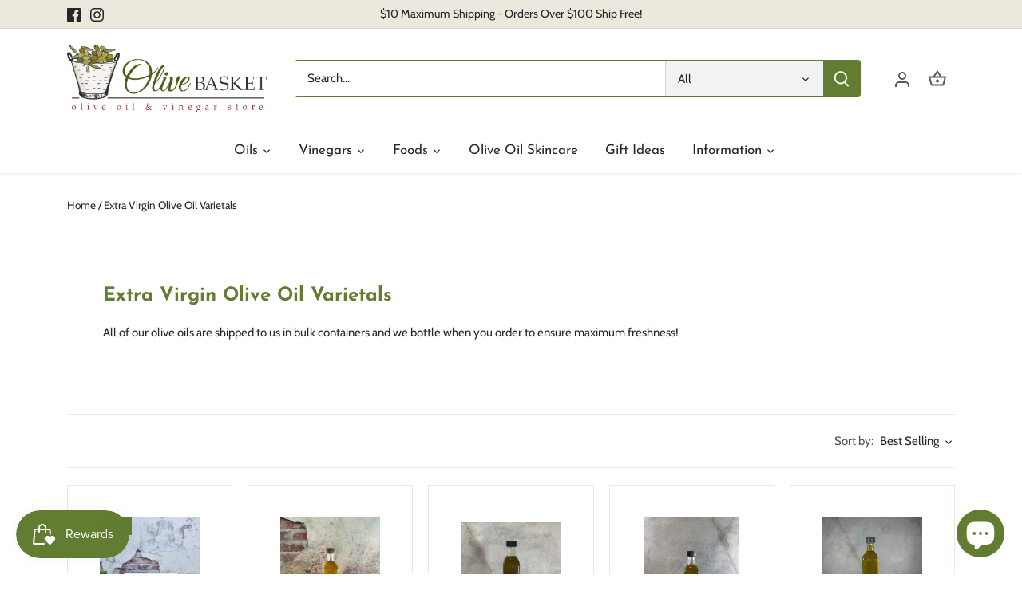

--- FILE ---
content_type: text/javascript
request_url: https://olivebasketonline.com/cdn/shop/t/7/assets/globo.formbuilder.index.js?v=118184253456033257501633666680
body_size: 985
content:
var globoFormbuilder=function(e){function t(t){for(var r,o,i=t[0],c=t[1],l=0,s=[];l<i.length;l++)o=i[l],Object.prototype.hasOwnProperty.call(n,o)&&n[o]&&s.push(n[o][0]),n[o]=0;for(r in c)Object.prototype.hasOwnProperty.call(c,r)&&(e[r]=c[r]);for(u&&u(t);s.length;)s.shift()()}var r={},n={3:0};function o(t){if(r[t])return r[t].exports;var n=r[t]={i:t,l:!1,exports:{}};return e[t].call(n.exports,n,n.exports,o),n.l=!0,n.exports}o.e=function(e){var t=[],r=n[e];if(0!==r)if(r)t.push(r[2]);else{var i=new Promise((function(t,o){r=n[e]=[t,o]}));t.push(r[2]=i);var c,l=document.createElement("script");l.charset="utf-8",l.timeout=120,o.nc&&l.setAttribute("nonce",o.nc),l.src=function(e){return o.p+"globo.formbuilder.bundle."+({0:"engine",1:"flatpickr",2:"index",4:"vendors-engine",5:"vendors-flatpickr",6:"vendors-index"}[e]||e)+"."+{0:"edfb12c8e7d696871195",1:"babcccd5f1fc3539e2c2",2:"669cd8b7bc19ea6f5fd6",4:"e6e0cde2d9b41d890f3d",5:"cc6a947b9bd69bfc6693",6:"f8e3e8d0e0c8b3491b9c"}[e]+".js"}(e);var u=new Error;c=function(t){l.onerror=l.onload=null,clearTimeout(s);var r=n[e];if(0!==r){if(r){var o=t&&("load"===t.type?"missing":t.type),i=t&&t.target&&t.target.src;u.message="Loading chunk "+e+" failed.\n("+o+": "+i+")",u.name="ChunkLoadError",u.type=o,u.request=i,r[1](u)}n[e]=void 0}};var s=setTimeout((function(){c({type:"timeout",target:l})}),12e4);l.onerror=l.onload=c,document.head.appendChild(l)}return Promise.all(t)},o.m=e,o.c=r,o.d=function(e,t,r){o.o(e,t)||Object.defineProperty(e,t,{enumerable:!0,get:r})},o.r=function(e){"undefined"!=typeof Symbol&&Symbol.toStringTag&&Object.defineProperty(e,Symbol.toStringTag,{value:"Module"}),Object.defineProperty(e,"__esModule",{value:!0})},o.t=function(e,t){if(1&t&&(e=o(e)),8&t)return e;if(4&t&&"object"==typeof e&&e&&e.__esModule)return e;var r=Object.create(null);if(o.r(r),Object.defineProperty(r,"default",{enumerable:!0,value:e}),2&t&&"string"!=typeof e)for(var n in e)o.d(r,n,function(t){return e[t]}.bind(null,n));return r},o.n=function(e){var t=e&&e.__esModule?function(){return e.default}:function(){return e};return o.d(t,"a",t),t},o.o=function(e,t){return Object.prototype.hasOwnProperty.call(e,t)},o.p="",o.oe=function(e){throw console.error(e),e};var i=window.webpackJsonpgloboFormbuilder=window.webpackJsonpgloboFormbuilder||[],c=i.push.bind(i);i.push=t,i=i.slice();for(var l=0;l<i.length;l++)t(i[l]);var u=c;return o(o.s=1)}([function(e,t,r){"use strict";r.d(t,"a",(function(){return n})),r.d(t,"b",(function(){return o})),r.d(t,"c",(function(){return i}));const n=function(e,t){let r,n;for(["matches","webkitMatchesSelector","mozMatchesSelector","msMatchesSelector","oMatchesSelector"].some((function(e){return"function"==typeof document.body[e]&&(r=e,!0)}));e;){if((n=e.parentElement)&&n[r](t))return n;e=n}return null},o=function(e,t){const r=document.querySelectorAll(e);return Array.prototype.filter.call(r,(function(e){return RegExp(t).test(e.textContent)}))},i=function(e){let t=[...e];for(var r=0;r<e.length;r++){let o=!1;for(var n=0;n<=e.length;n++)e[r].contains(e[n])&&!e[n].contains(e[r])&&(o=!0);o&&(t[r]=!1)}return t}},function(e,t,r){"use strict";r.r(t);var n=r(0);const{log:o}=console;window.l=o;var i=window.Globo||{};i.FormBuilder=i.FormBuilder||{},r.p=i.FormBuilder.__webpack_public_path__,i.FormBuilder={initialize:async function(){let e={};document.querySelectorAll(".globo-formbuilder").forEach(t=>{const r=t.getAttribute("data-id");t.setAttribute("id","globo-formbuilder-"+r),e[r]=e[r]?[...e[r],t]:[t]});let t=Object(n.b)("div,p","{formbuilder:");t=Object(n.c)(t);const r=/{formbuilder:(.*)}/g;if(t.forEach(t=>{let n;for(;null!==(n=r.exec(t.textContent));)if(n.index===r.lastIndex&&r.lastIndex++,n.length){const r=n[1];e[r]=e[r]?[...e[r],t]:[t]}}),Object.keys(e).length){const t=[this.loadMainScript()];Object.keys(e).map(e=>{if(this.assetFormUrls[e]){const r=import(`${this.assetFormUrls[e]}`);t.push(r)}}),Promise.all(t).then(t=>{const{default:r}=t[0];Object.assign(this,r),document.dispatchEvent(new CustomEvent("globo.formbuilder.scripts.loaded")),Object.keys(e).map(t=>{void 0!==this.forms[t]&&(void 0!==this.forms[t].v2_id?this.renderForm(this.forms[t].v2_id,e[t]):this.renderForm(t,e[t]))})})}},loadMainScript:()=>Promise.all([r.e(6),r.e(2)]).then(r.bind(null,2)),...i.FormBuilder};const c=document.getElementsByTagName("head")[0].innerHTML;if(c&&c.indexOf("globo.formbuilder.init.js")>=0)i.FormBuilder.initialize();else{const e=document.querySelector("body");e&&e.innerHTML.indexOf("globo.formbuilder.init.js")>=0&&!e.classList.contains("globo-formbuilder-admin-preview")&&i.FormBuilder.initialize()}}]);